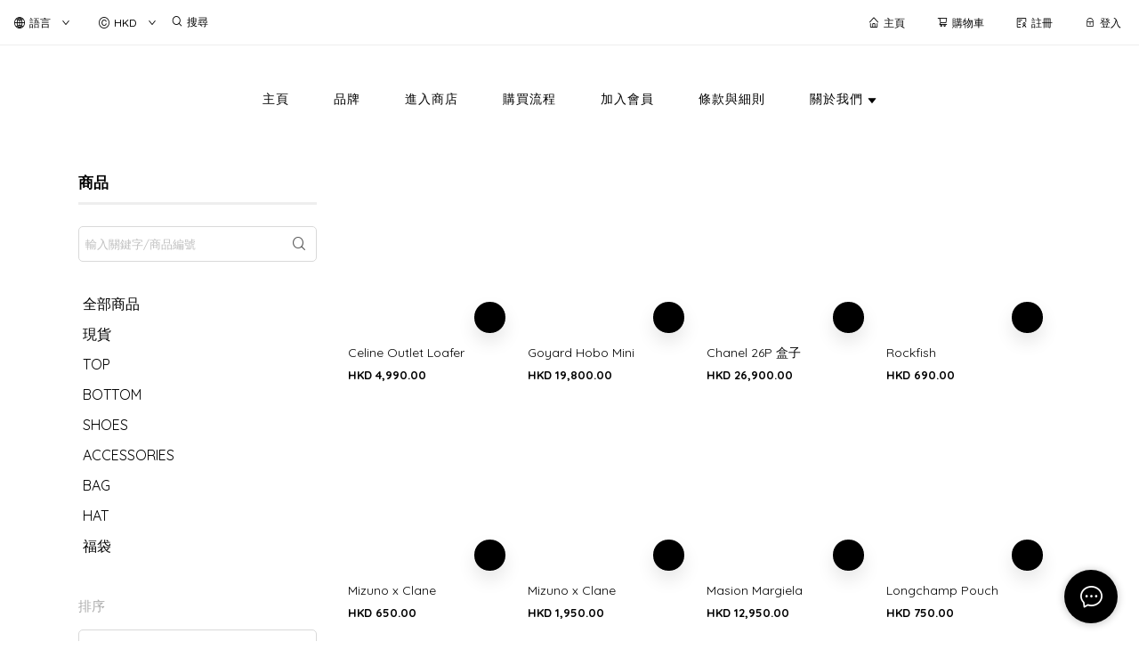

--- FILE ---
content_type: text/plain
request_url: https://www.google-analytics.com/j/collect?v=1&_v=j102&a=141306526&t=pageview&_s=1&dl=https%3A%2F%2Fwww.tokyobuystore.com%2Fproduct%2FDior-Wallet-GgNZNqvJGb1hN2oq&dp=%2Fcategory&ul=en-us%40posix&sr=1280x720&vp=1280x720&_u=aEDAAEABAAAAACAAI~&jid=2147063524&gjid=390495815&cid=644672765.1769354388&tid=UA-177054221-1&_gid=365117145.1769354388&_r=1&_slc=1&z=1408283352
body_size: -837
content:
2,cG-73RXH9KSGQ